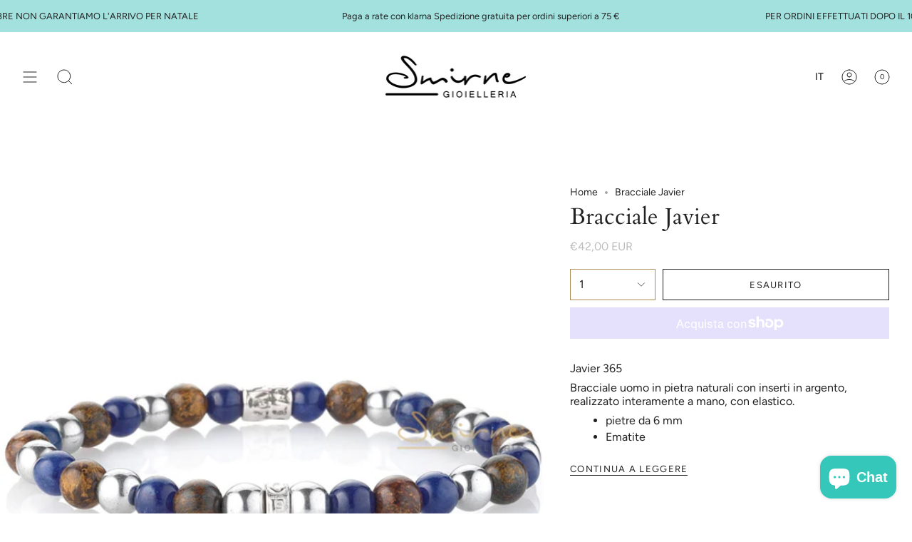

--- FILE ---
content_type: text/html; charset=utf-8
request_url: https://smirnegioielleria.it/products/bracciale-javier?section_id=api-product-grid-item
body_size: 807
content:
<div id="shopify-section-api-product-grid-item" class="shopify-section">
<div data-api-content>
<div class="product-item large-up--one-quarter medium--one-quarter small--one-whole product-item--borderless product-item--centered product-item--outer-text  product-item--api-product-grid-item-" data-product-grid-item data-slide="||itemIndex||" data-slide-index="||itemIndex||">
  <div class="product-item__image double__image" data-product-image>
    <a class="product-link" href="/products/bracciale-javier" aria-label="Bracciale Javier" data-product-link="/products/bracciale-javier"><div class="product-item__bg" data-product-image-default><div class="image-wrapper lazy-image is-loading lazy-image--backfill" style="--aspect-ratio: 1.0;--image-backfill: url(//smirnegioielleria.it/cdn/shop/products/bracciale-uomo-gerba-conpietrenaturali-bronzite-ematite-javier365.jpg?crop=center&height=1&v=1603800607&width=1);" data-aos="img-in"
  data-aos-delay="||itemAosDelay||"
  data-aos-duration="800"
  data-aos-anchor=".product-item--api-product-grid-item-"
  data-aos-easing="ease-out-quart"><img src="//smirnegioielleria.it/cdn/shop/products/bracciale-uomo-gerba-conpietrenaturali-bronzite-ematite-javier365.jpg?v=1603800607&amp;width=1100" alt="" srcset="//smirnegioielleria.it/cdn/shop/products/bracciale-uomo-gerba-conpietrenaturali-bronzite-ematite-javier365.jpg?v=1603800607&amp;width=136 136w, //smirnegioielleria.it/cdn/shop/products/bracciale-uomo-gerba-conpietrenaturali-bronzite-ematite-javier365.jpg?v=1603800607&amp;width=160 160w, //smirnegioielleria.it/cdn/shop/products/bracciale-uomo-gerba-conpietrenaturali-bronzite-ematite-javier365.jpg?v=1603800607&amp;width=180 180w, //smirnegioielleria.it/cdn/shop/products/bracciale-uomo-gerba-conpietrenaturali-bronzite-ematite-javier365.jpg?v=1603800607&amp;width=220 220w, //smirnegioielleria.it/cdn/shop/products/bracciale-uomo-gerba-conpietrenaturali-bronzite-ematite-javier365.jpg?v=1603800607&amp;width=254 254w, //smirnegioielleria.it/cdn/shop/products/bracciale-uomo-gerba-conpietrenaturali-bronzite-ematite-javier365.jpg?v=1603800607&amp;width=270 270w, //smirnegioielleria.it/cdn/shop/products/bracciale-uomo-gerba-conpietrenaturali-bronzite-ematite-javier365.jpg?v=1603800607&amp;width=284 284w, //smirnegioielleria.it/cdn/shop/products/bracciale-uomo-gerba-conpietrenaturali-bronzite-ematite-javier365.jpg?v=1603800607&amp;width=292 292w, //smirnegioielleria.it/cdn/shop/products/bracciale-uomo-gerba-conpietrenaturali-bronzite-ematite-javier365.jpg?v=1603800607&amp;width=320 320w, //smirnegioielleria.it/cdn/shop/products/bracciale-uomo-gerba-conpietrenaturali-bronzite-ematite-javier365.jpg?v=1603800607&amp;width=460 460w, //smirnegioielleria.it/cdn/shop/products/bracciale-uomo-gerba-conpietrenaturali-bronzite-ematite-javier365.jpg?v=1603800607&amp;width=480 480w, //smirnegioielleria.it/cdn/shop/products/bracciale-uomo-gerba-conpietrenaturali-bronzite-ematite-javier365.jpg?v=1603800607&amp;width=528 528w, //smirnegioielleria.it/cdn/shop/products/bracciale-uomo-gerba-conpietrenaturali-bronzite-ematite-javier365.jpg?v=1603800607&amp;width=568 568w, //smirnegioielleria.it/cdn/shop/products/bracciale-uomo-gerba-conpietrenaturali-bronzite-ematite-javier365.jpg?v=1603800607&amp;width=584 584w, //smirnegioielleria.it/cdn/shop/products/bracciale-uomo-gerba-conpietrenaturali-bronzite-ematite-javier365.jpg?v=1603800607&amp;width=640 640w, //smirnegioielleria.it/cdn/shop/products/bracciale-uomo-gerba-conpietrenaturali-bronzite-ematite-javier365.jpg?v=1603800607&amp;width=920 920w, //smirnegioielleria.it/cdn/shop/products/bracciale-uomo-gerba-conpietrenaturali-bronzite-ematite-javier365.jpg?v=1603800607&amp;width=1056 1056w" width="1100" height="1100" loading="lazy" sizes="(min-width: 1400px) 25vw, (min-width: 750px) 33vw, (min-width: 480px) 50vw, 100vw" class="is-loading">
</div>
&nbsp;</div><div class="product-item__bg__under"><div class="image-wrapper lazy-image is-loading lazy-image--backfill" style="--aspect-ratio: 1.0;--image-backfill: url(//smirnegioielleria.it/cdn/shop/products/astucciogerba_f68aea1b-04cc-468a-9a62-55ce1adae57b.jpg?crop=center&height=1&v=1603800607&width=1);" data-aos="img-in"
  data-aos-delay="||itemAosDelay||"
  data-aos-duration="800"
  data-aos-anchor=".product-item--api-product-grid-item-"
  data-aos-easing="ease-out-quart"><img src="//smirnegioielleria.it/cdn/shop/products/astucciogerba_f68aea1b-04cc-468a-9a62-55ce1adae57b.jpg?v=1603800607&amp;width=1100" alt="" srcset="//smirnegioielleria.it/cdn/shop/products/astucciogerba_f68aea1b-04cc-468a-9a62-55ce1adae57b.jpg?v=1603800607&amp;width=136 136w, //smirnegioielleria.it/cdn/shop/products/astucciogerba_f68aea1b-04cc-468a-9a62-55ce1adae57b.jpg?v=1603800607&amp;width=160 160w, //smirnegioielleria.it/cdn/shop/products/astucciogerba_f68aea1b-04cc-468a-9a62-55ce1adae57b.jpg?v=1603800607&amp;width=180 180w, //smirnegioielleria.it/cdn/shop/products/astucciogerba_f68aea1b-04cc-468a-9a62-55ce1adae57b.jpg?v=1603800607&amp;width=220 220w, //smirnegioielleria.it/cdn/shop/products/astucciogerba_f68aea1b-04cc-468a-9a62-55ce1adae57b.jpg?v=1603800607&amp;width=254 254w, //smirnegioielleria.it/cdn/shop/products/astucciogerba_f68aea1b-04cc-468a-9a62-55ce1adae57b.jpg?v=1603800607&amp;width=270 270w, //smirnegioielleria.it/cdn/shop/products/astucciogerba_f68aea1b-04cc-468a-9a62-55ce1adae57b.jpg?v=1603800607&amp;width=284 284w, //smirnegioielleria.it/cdn/shop/products/astucciogerba_f68aea1b-04cc-468a-9a62-55ce1adae57b.jpg?v=1603800607&amp;width=292 292w, //smirnegioielleria.it/cdn/shop/products/astucciogerba_f68aea1b-04cc-468a-9a62-55ce1adae57b.jpg?v=1603800607&amp;width=320 320w, //smirnegioielleria.it/cdn/shop/products/astucciogerba_f68aea1b-04cc-468a-9a62-55ce1adae57b.jpg?v=1603800607&amp;width=460 460w, //smirnegioielleria.it/cdn/shop/products/astucciogerba_f68aea1b-04cc-468a-9a62-55ce1adae57b.jpg?v=1603800607&amp;width=480 480w, //smirnegioielleria.it/cdn/shop/products/astucciogerba_f68aea1b-04cc-468a-9a62-55ce1adae57b.jpg?v=1603800607&amp;width=528 528w, //smirnegioielleria.it/cdn/shop/products/astucciogerba_f68aea1b-04cc-468a-9a62-55ce1adae57b.jpg?v=1603800607&amp;width=568 568w, //smirnegioielleria.it/cdn/shop/products/astucciogerba_f68aea1b-04cc-468a-9a62-55ce1adae57b.jpg?v=1603800607&amp;width=584 584w, //smirnegioielleria.it/cdn/shop/products/astucciogerba_f68aea1b-04cc-468a-9a62-55ce1adae57b.jpg?v=1603800607&amp;width=640 640w, //smirnegioielleria.it/cdn/shop/products/astucciogerba_f68aea1b-04cc-468a-9a62-55ce1adae57b.jpg?v=1603800607&amp;width=920 920w, //smirnegioielleria.it/cdn/shop/products/astucciogerba_f68aea1b-04cc-468a-9a62-55ce1adae57b.jpg?v=1603800607&amp;width=1056 1056w" width="1100" height="1100" loading="lazy" sizes="(min-width: 1400px) 25vw, (min-width: 750px) 33vw, (min-width: 480px) 50vw, 100vw" class="is-loading">
</div>
</div></a>

    
  </div>

  <div class="product-information" data-product-information>
    <a class="product-link product-item__info" href="/products/bracciale-javier" aria-label="Bracciale Javier" data-product-link="/products/bracciale-javier"><p class="product-item__title">Bracciale Javier</p>

      <div class="product-item__price__holder"><div class="product-item__price" data-product-price><span class="price">
  
    <span class="sold-out">Esaurito</span>
  
</span>

        </div>
      </div></a>
  </div>
</div></div></div>